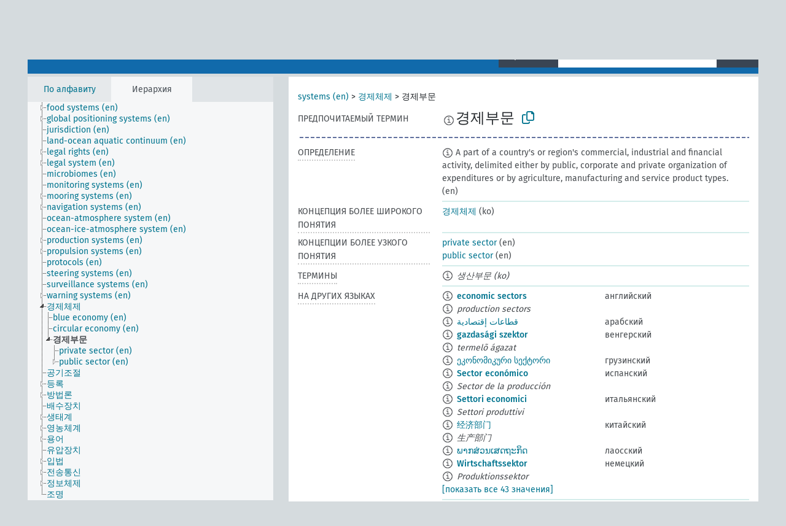

--- FILE ---
content_type: text/html; charset=UTF-8
request_url: https://agrovoc.fao.org/skosmosAsfa/asfa/ru/page/?clang=ko&uri=http%3A%2F%2Faims.fao.org%2Faos%2Fagrovoc%2Fc_2477
body_size: 11994
content:
<!DOCTYPE html>
<html dir="ltr" lang="ru" prefix="og: https://ogp.me/ns#">
<head>
<base href="https://agrovoc.fao.org/skosmosAsfa/">
<link rel="shortcut icon" href="favicon.ico">
<meta http-equiv="X-UA-Compatible" content="IE=Edge">
<meta http-equiv="Content-Type" content="text/html; charset=UTF-8">
<meta name="viewport" content="width=device-width, initial-scale=1.0">
<meta name="format-detection" content="telephone=no">
<meta name="generator" content="Skosmos 2.18">
<meta name="title" content="경제부문 - Asfa - asfa">
<meta property="og:title" content="경제부문 - Asfa - asfa">
<meta name="description" content="Concept 경제부문 in vocabulary ">
<meta property="og:description" content="Concept 경제부문 in vocabulary ">
<link rel="canonical" href="https://agrovoc.fao.org/skosmosAsfa/asfa/ru/page/c_2477?clang=ko">
<meta property="og:url" content="https://agrovoc.fao.org/skosmosAsfa/asfa/ru/page/c_2477?clang=ko">
<meta property="og:type" content="website">
<meta property="og:site_name" content="asfa">
<link href="vendor/twbs/bootstrap/dist/css/bootstrap.min.css" media="screen, print" rel="stylesheet" type="text/css">
<link href="vendor/vakata/jstree/dist/themes/default/style.min.css" media="screen, print" rel="stylesheet" type="text/css">
<link href="vendor/davidstutz/bootstrap-multiselect/dist/css/bootstrap-multiselect.min.css" media="screen, print" rel="stylesheet" type="text/css">
<link href="resource/css/fira.css" media="screen, print" rel="stylesheet" type="text/css">
<link href="resource/fontawesome/css/fontawesome.css" media="screen, print" rel="stylesheet" type="text/css">
<link href="resource/fontawesome/css/regular.css" media="screen, print" rel="stylesheet" type="text/css">
<link href="resource/fontawesome/css/solid.css" media="screen, print" rel="stylesheet" type="text/css">
<link href="resource/css/styles.css" media="screen, print" rel="stylesheet" type="text/css">
<link href="resource/css/fao.css" media="screen, print" rel="stylesheet" type="text/css">

<title>경제부문 - Asfa - asfa</title>
</head>
<body class="vocab-asfa">
  <noscript>
    <strong>We're sorry but Skosmos doesn't work properly without JavaScript enabled. Please enable it to continue.</strong>
  </noscript>
  <a id="skiptocontent" href="asfa/ru/page/?clang=ko&amp;uri=http%3A%2F%2Faims.fao.org%2Faos%2Fagrovoc%2Fc_2477#maincontent">Перейти к основному содержанию</a>
  <div class="topbar-container topbar-white">
    <div class="topbar topbar-white">
      <div id="topbar-service-helper">
<a  class="service-ru" href="ru/?clang=ko"><h1 id="service-name">Skosmos</h1></a>
</div>
<div id="topbar-language-navigation">
<div id="language" class="dropdown"><span class="navigation-font">|</span>
  <span class="navigation-font">Язык интерфейса:</span>
  <button type="button" class="btn btn-default dropdown-toggle navigation-font" data-bs-toggle="dropdown">русский<span class="caret"></span></button>
  <ul class="dropdown-menu dropdown-menu-end">
      <li><a class="dropdown-item" id="language-ar" class="versal" href="asfa/ar/page/?clang=ko&amp;uri=http%3A%2F%2Faims.fao.org%2Faos%2Fagrovoc%2Fc_2477"> العربية</a></li>
        <li><a class="dropdown-item" id="language-en" class="versal" href="asfa/en/page/?clang=ko&amp;uri=http%3A%2F%2Faims.fao.org%2Faos%2Fagrovoc%2Fc_2477"> English</a></li>
        <li><a class="dropdown-item" id="language-es" class="versal" href="asfa/es/page/?clang=ko&amp;uri=http%3A%2F%2Faims.fao.org%2Faos%2Fagrovoc%2Fc_2477"> español</a></li>
        <li><a class="dropdown-item" id="language-fr" class="versal" href="asfa/fr/page/?clang=ko&amp;uri=http%3A%2F%2Faims.fao.org%2Faos%2Fagrovoc%2Fc_2477"> français</a></li>
            <li><a class="dropdown-item" id="language-zh" class="versal" href="asfa/zh/page/?clang=ko&amp;uri=http%3A%2F%2Faims.fao.org%2Faos%2Fagrovoc%2Fc_2477"> 中文</a></li>
      </ul>
</div>
<div id="navigation">
          <a href="http://www.fao.org/agrovoc/" class="navigation-font"> АГРОВОК </a>
     <a href="ru/about?clang=ko" id="navi2" class="navigation-font">
  О проекте  </a>
  <a href="asfa/ru/feedback?clang=ko" id="navi3" class="navigation-font">
  Обратная связь  </a>
  <span class="skosmos-tooltip-wrapper skosmos-tooltip t-bottom" id="navi4" tabindex="0" data-title="Наведите указатель мышки на текст с пунктирным подчеркиванием, чтобы увидеть информацию о свойстве. &#xa; &#xa; Для сокращения поиска, пожалуйста, используйте символ * как в *животное или *патент*. В конце поисковых слов, поиск будет сокращён автоматически, даже если символ сокращения не введён вручную: таким образом, кот выдаст те же результаты, что и кот*.">
    <span class="navigation-font">Помощь</span>
  </span>
</div>
</div>

<!-- top-bar ENDS HERE -->

    </div>
  </div>
    <div class="headerbar">
    <div class="header-row"><div class="headerbar-coloured"></div><div class="header-left">
  <h1><a href="asfa/ru/?clang=ko"></a></h1>
</div>
<div class="header-float">
      <h2 class="sr-only">Поиск по словарю</h2>
    <div class="search-vocab-text"><p>Язык содержимого</p></div>
    <form class="navbar-form" role="search" name="text-search" action="asfa/ru/search">
    <input style="display: none" name="clang" value="ko" id="lang-input">
    <div class="input-group">
      <div class="input-group-btn">
        <label class="sr-only" for="lang-dropdown-toggle">Язык содержимого и поиска</label>
        <button type="button" class="btn btn-default dropdown-toggle" data-bs-toggle="dropdown" aria-expanded="false" id="lang-dropdown-toggle">корейский<span class="caret"></span></button>
        <ul class="dropdown-menu" aria-labelledby="lang-dropdown-toggle">
                            <li><a class="dropdown-item" href="asfa/ru/page/c_2477?clang=en" class="lang-button" hreflang="en">английский</a></li>
                    <li><a class="dropdown-item" href="asfa/ru/page/c_2477?clang=ar" class="lang-button" hreflang="ar">арабский</a></li>
                    <li><a class="dropdown-item" href="asfa/ru/page/c_2477?clang=be" class="lang-button" hreflang="be">белорусский</a></li>
                    <li><a class="dropdown-item" href="asfa/ru/page/c_2477?clang=my" class="lang-button" hreflang="my">бирманский</a></li>
                    <li><a class="dropdown-item" href="asfa/ru/page/c_2477?clang=hu" class="lang-button" hreflang="hu">венгерский</a></li>
                    <li><a class="dropdown-item" href="asfa/ru/page/c_2477?clang=vi" class="lang-button" hreflang="vi">вьетнамский</a></li>
                    <li><a class="dropdown-item" href="asfa/ru/page/c_2477?clang=el" class="lang-button" hreflang="el">греческий</a></li>
                    <li><a class="dropdown-item" href="asfa/ru/page/c_2477?clang=ka" class="lang-button" hreflang="ka">грузинский</a></li>
                    <li><a class="dropdown-item" href="asfa/ru/page/c_2477?clang=da" class="lang-button" hreflang="da">датский</a></li>
                    <li><a class="dropdown-item" href="asfa/ru/page/c_2477?clang=es" class="lang-button" hreflang="es">испанский</a></li>
                    <li><a class="dropdown-item" href="asfa/ru/page/c_2477?clang=it" class="lang-button" hreflang="it">итальянский</a></li>
                    <li><a class="dropdown-item" href="asfa/ru/page/c_2477?clang=ca" class="lang-button" hreflang="ca">каталанский</a></li>
                    <li><a class="dropdown-item" href="asfa/ru/page/c_2477?clang=zh" class="lang-button" hreflang="zh">китайский</a></li>
                    <li><a class="dropdown-item" href="asfa/ru/page/c_2477?clang=ko" class="lang-button" hreflang="ko">корейский</a></li>
                    <li><a class="dropdown-item" href="asfa/ru/page/c_2477?clang=km" class="lang-button" hreflang="km">кхмерский</a></li>
                    <li><a class="dropdown-item" href="asfa/ru/page/c_2477?clang=lo" class="lang-button" hreflang="lo">лаосский</a></li>
                    <li><a class="dropdown-item" href="asfa/ru/page/c_2477?clang=la" class="lang-button" hreflang="la">латинский</a></li>
                    <li><a class="dropdown-item" href="asfa/ru/page/c_2477?clang=ms" class="lang-button" hreflang="ms">малайский</a></li>
                    <li><a class="dropdown-item" href="asfa/ru/page/c_2477?clang=de" class="lang-button" hreflang="de">немецкий</a></li>
                    <li><a class="dropdown-item" href="asfa/ru/page/c_2477?clang=nl" class="lang-button" hreflang="nl">нидерландский</a></li>
                    <li><a class="dropdown-item" href="asfa/ru/page/c_2477?clang=nb" class="lang-button" hreflang="nb">норвежский букмол</a></li>
                    <li><a class="dropdown-item" href="asfa/ru/page/c_2477?clang=nn" class="lang-button" hreflang="nn">нюнорск</a></li>
                    <li><a class="dropdown-item" href="asfa/ru/page/c_2477?clang=fa" class="lang-button" hreflang="fa">персидский</a></li>
                    <li><a class="dropdown-item" href="asfa/ru/page/c_2477?clang=pl" class="lang-button" hreflang="pl">польский</a></li>
                    <li><a class="dropdown-item" href="asfa/ru/page/c_2477?clang=pt" class="lang-button" hreflang="pt">португальский</a></li>
                    <li><a class="dropdown-item" href="asfa/ru/page/c_2477?clang=pt-BR" class="lang-button" hreflang="pt-BR">португальский (Бразилия)</a></li>
                    <li><a class="dropdown-item" href="asfa/ru/page/c_2477?clang=ro" class="lang-button" hreflang="ro">румынский</a></li>
                    <li><a class="dropdown-item" href="asfa/ru/page/c_2477" class="lang-button" hreflang="ru">русский</a></li>
                    <li><a class="dropdown-item" href="asfa/ru/page/c_2477?clang=sr" class="lang-button" hreflang="sr">сербский</a></li>
                    <li><a class="dropdown-item" href="asfa/ru/page/c_2477?clang=sk" class="lang-button" hreflang="sk">словацкий</a></li>
                    <li><a class="dropdown-item" href="asfa/ru/page/c_2477?clang=sw" class="lang-button" hreflang="sw">суахили</a></li>
                    <li><a class="dropdown-item" href="asfa/ru/page/c_2477?clang=th" class="lang-button" hreflang="th">тайский</a></li>
                    <li><a class="dropdown-item" href="asfa/ru/page/c_2477?clang=te" class="lang-button" hreflang="te">телугу</a></li>
                    <li><a class="dropdown-item" href="asfa/ru/page/c_2477?clang=tr" class="lang-button" hreflang="tr">турецкий</a></li>
                    <li><a class="dropdown-item" href="asfa/ru/page/c_2477?clang=uk" class="lang-button" hreflang="uk">украинский</a></li>
                    <li><a class="dropdown-item" href="asfa/ru/page/c_2477?clang=fi" class="lang-button" hreflang="fi">финский</a></li>
                    <li><a class="dropdown-item" href="asfa/ru/page/c_2477?clang=fr" class="lang-button" hreflang="fr">французский</a></li>
                    <li><a class="dropdown-item" href="asfa/ru/page/c_2477?clang=hi" class="lang-button" hreflang="hi">хинди</a></li>
                    <li><a class="dropdown-item" href="asfa/ru/page/c_2477?clang=cs" class="lang-button" hreflang="cs">чешский</a></li>
                    <li><a class="dropdown-item" href="asfa/ru/page/c_2477?clang=sv" class="lang-button" hreflang="sv">шведский</a></li>
                    <li><a class="dropdown-item" href="asfa/ru/page/c_2477?clang=et" class="lang-button" hreflang="et">эстонский</a></li>
                    <li><a class="dropdown-item" href="asfa/ru/page/c_2477?clang=ja" class="lang-button" hreflang="ja">японский</a></li>
                            <li>
            <a class="dropdown-item" href="asfa/ru/page/?uri=http://aims.fao.org/aos/agrovoc/c_2477&amp;clang=ko&amp;anylang=on"
              class="lang-button" id="lang-button-all">Любой язык</a>
            <input name="anylang" type="checkbox">
          </li>
        </ul>
      </div><!-- /btn-group -->
      <label class="sr-only" for="search-field">Введите термин для поиска</label>
      <input id="search-field" type="text" class="form-control" name="q" value="">
      <div class="input-group-btn">
        <label class="sr-only" for="search-all-button">Найти</label>
        <button id="search-all-button" type="submit" class="btn btn-primary">Поиск</button>
      </div>
    </div>
      </form>
</div>
</div>  </div>
    <div class="main-container">
        <div id="sidebar">
          <div class="sidebar-buttons">
                <h2 class="sr-only">Список на боковой панели: составить список и просмотреть содержимое словаря по критерию</h2>
        <ul class="nav nav-tabs">
                                      <h3 class="sr-only">Показать словарные концепции по алфавиту</h3>
                    <li id="alpha" class="nav-item"><a class="nav-link" href="asfa/ru/index?clang=ko">По алфавиту</a></li>
                                                  <h3 class="sr-only">Показать словарные концепции по иерархии</h3>
                    <li id="hierarchy" class="nav-item">
            <a class="nav-link active" href="#" id="hier-trigger"
                        >Иерархия            </a>
          </li>
                                                </ul>
      </div>
      
            <h4 class="sr-only">Словарные концепции по алфавиту</h4>
            <div class="sidebar-grey  concept-hierarchy">
        <div id="alphabetical-menu">
                  </div>
              </div>
        </div>
    
            <main id="maincontent" tabindex="-1">
            <div class="content">
        <div id="content-top"></div>
                     <h2 class="sr-only">Информация о концепции</h2>
            <div class="concept-info">
      <div class="concept-main">
              <div class="row">
                                      <div class="crumb-path">
                        <a class="propertyvalue bread-crumb" href="asfa/ru/page/c_330985?clang=ko">systems (en)</a><span class="bread-crumb"> > </span>
                                                <a class="propertyvalue bread-crumb" href="asfa/ru/page/c_2479?clang=ko">경제체제</a><span class="bread-crumb"> > </span>
                                                <span class="bread-crumb propertylabel-pink">경제부문</span>
                                                </div>
                          </div>
            <div class="row property prop-preflabel"><div class="property-label property-label-pref"><h3 class="versal">
                                      Предпочитаемый термин
                      </h3></div><div class="property-value-column"><span class="reified-property-value xl-pref-label tooltip-html"><img src="resource/pics/about.png"><div class="reified-tooltip tooltip-html-content"><p><span class="tooltip-prop">Создано</span>:
                <span class="versal">2009-12-02T00:00:00Z</span></p><p><span class="tooltip-prop">skos:notation</span>:
                <span class="versal">2477</span></p></div></span><span class="prefLabel" id="pref-label">경제부문</span>
                &nbsp;
        <button type="button" data-bs-toggle="tooltip" data-bs-placement="button" title="Copy to clipboard" class="btn btn-default btn-xs copy-clipboard" for="#pref-label"><span class="fa-regular fa-copy"></span></button></div><div class="col-md-12"><div class="preflabel-spacer"></div></div></div>
                       <div class="row property prop-skos_definition">
          <div class="property-label">
            <h3 class="versal               property-click skosmos-tooltip-wrapper skosmos-tooltip t-top" data-title="Полное объяснение предполагаемого значения концепции
              ">
                              Определение
                          </h3>
          </div>
          <div class="property-value-column"><div class="property-value-wrapper">
                <ul>
                     <li>
                                                                            <span class="versal reified-property-value tooltip-html">
                  <img alt="Information" src="resource/pics/about.png"> A part of a country&#039;s or region&#039;s commercial, industrial and financial activity, delimited either by public, corporate and private organization of expenditures or by agriculture, manufacturing and service product types.
                  <div class="reified-tooltip tooltip-html-content"><p><span class="tooltip-prop">Создано</span>: <a href="">5/22/23</a></p></div>
                </span>
                                                <span class="versal"> (en)</span>                                                      </li>
                </ul>
                </div></div></div>
                               <div class="row property prop-skos_broader">
          <div class="property-label">
            <h3 class="versal               property-click skosmos-tooltip-wrapper skosmos-tooltip t-top" data-title="Концепция более широкого понятия
              ">
                              Концепция более широкого понятия
                          </h3>
          </div>
          <div class="property-value-column"><div class="property-value-wrapper">
                <ul>
                     <li>
                                                                               <a href="asfa/ru/page/c_2479?clang=ko"> 경제체제</a>
                                                <span class="versal"> (ko)</span>                                                      </li>
                </ul>
                </div></div></div>
                               <div class="row property prop-skos_narrower">
          <div class="property-label">
            <h3 class="versal               property-click skosmos-tooltip-wrapper skosmos-tooltip t-top" data-title="Концепции более узкого понятия.
              ">
                              Концепции более узкого понятия
                          </h3>
          </div>
          <div class="property-value-column"><div class="property-value-wrapper">
                <ul>
                     <li>
                                                                               <a href="asfa/ru/page/c_32525?clang=ko"> private sector</a>
                                                <span class="versal"> (en)</span>                                                      </li>
                     <li>
                                                                               <a href="asfa/ru/page/c_32526?clang=ko"> public sector</a>
                                                <span class="versal"> (en)</span>                                                      </li>
                </ul>
                </div></div></div>
                               <div class="row property prop-skos_altLabel">
          <div class="property-label">
            <h3 class="versal               property-click skosmos-tooltip-wrapper skosmos-tooltip t-top" data-title="Альтернативные термины для концепции.
              ">
                              Термины
                          </h3>
          </div>
          <div class="property-value-column"><div class="property-value-wrapper">
                <ul>
                     <li>
                                                                 <span class="reified-property-value xl-label tooltip-html">
                    <img alt="Information" src="resource/pics/about.png">
                    <div class="reified-tooltip tooltip-html-content">
                                          <p><span class="tooltip-prop">Создано</span>:
                        <span class="versal">2009-12-02T00:00:00Z</span>
                      </p>
                                          <p><span class="tooltip-prop">skos:notation</span>:
                        <span class="versal">15689</span>
                      </p>
                                        </div>
                  </span>
                                    <span class="replaced">생산부문 (ko)</span>
                                      </li>
                </ul>
                </div></div></div>
                                <div class="row property prop-other-languages">
        <div class="property-label"><h3 class="versal property-click skosmos-tooltip-wrapper skosmos-tooltip t-top" data-title="Термины для концепции на других языках." >На других языках</h3></div>
        <div class="property-value-column">
          <div class="property-value-wrapper">
            <ul>
                                          <li class="row other-languages first-of-language">
                <div class="col-6 versal versal-pref">
                                    <span class="reified-property-value xl-label tooltip-html">
                    <img alt="Information" src="resource/pics/about.png">
                    <div class="reified-tooltip tooltip-html-content">
                                                              <p><span class="tooltip-prop">Создано</span>:
                        <span class="versal">1981-01-09T00:00:00Z</span>
                      </p>
                                                                                  <p><span class="tooltip-prop">skos:notation</span>:
                        <span class="versal">2477</span>
                      </p>
                                                            </div>
                  </span>
                                                      <a href='asfa/ru/page/c_2477?clang=en' hreflang='en'>economic sectors</a>
                                  </div>
                <div class="col-6 versal"><p>английский</p></div>
              </li>
                            <li class="row other-languages">
                <div class="col-6 versal replaced">
                                    <span class="reified-property-value xl-label tooltip-html">
                    <img alt="Information" src="resource/pics/about.png">
                    <div class="reified-tooltip tooltip-html-content">
                                                              <p><span class="tooltip-prop">Создано</span>:
                        <span class="versal">1981-08-06T00:00:00Z</span>
                      </p>
                                                                                  <p><span class="tooltip-prop">Последнее изменение</span>:
                        <span class="versal">2013-07-31T19:45:52Z</span>
                      </p>
                                                                                  <p><span class="tooltip-prop">skos:notation</span>:
                        <span class="versal">15689</span>
                      </p>
                                                            </div>
                  </span>
                                    production sectors
                                  </div>
                <div class="col-6 versal"></div>
              </li>
                                                        <li class="row other-languages first-of-language">
                <div class="col-6 versal versal-pref">
                                    <span class="reified-property-value xl-label tooltip-html">
                    <img alt="Information" src="resource/pics/about.png">
                    <div class="reified-tooltip tooltip-html-content">
                                                              <p><span class="tooltip-prop">Создано</span>:
                        <span class="versal">2002-12-12T00:00:00Z</span>
                      </p>
                                                                                  <p><span class="tooltip-prop">skos:notation</span>:
                        <span class="versal">2477</span>
                      </p>
                                                            </div>
                  </span>
                                                      <a href='asfa/ru/page/c_2477?clang=ar' hreflang='ar'>قطاعات إقتصادية</a>
                                  </div>
                <div class="col-6 versal"><p>арабский</p></div>
              </li>
                                                        <li class="row other-languages first-of-language">
                <div class="col-6 versal versal-pref">
                                    <span class="reified-property-value xl-label tooltip-html">
                    <img alt="Information" src="resource/pics/about.png">
                    <div class="reified-tooltip tooltip-html-content">
                                                              <p><span class="tooltip-prop">Создано</span>:
                        <span class="versal">2006-12-06T00:00:00Z</span>
                      </p>
                                                                                  <p><span class="tooltip-prop">skos:notation</span>:
                        <span class="versal">2477</span>
                      </p>
                                                            </div>
                  </span>
                                                      <a href='asfa/ru/page/c_2477?clang=hu' hreflang='hu'>gazdasági szektor</a>
                                  </div>
                <div class="col-6 versal"><p>венгерский</p></div>
              </li>
                            <li class="row other-languages">
                <div class="col-6 versal replaced">
                                    <span class="reified-property-value xl-label tooltip-html">
                    <img alt="Information" src="resource/pics/about.png">
                    <div class="reified-tooltip tooltip-html-content">
                                                              <p><span class="tooltip-prop">Создано</span>:
                        <span class="versal">2006-12-06T00:00:00Z</span>
                      </p>
                                                                                  <p><span class="tooltip-prop">skos:notation</span>:
                        <span class="versal">15689</span>
                      </p>
                                                            </div>
                  </span>
                                    termelõ ágazat
                                  </div>
                <div class="col-6 versal"></div>
              </li>
                                                        <li class="row other-languages first-of-language">
                <div class="col-6 versal versal-pref">
                                    <span class="reified-property-value xl-label tooltip-html">
                    <img alt="Information" src="resource/pics/about.png">
                    <div class="reified-tooltip tooltip-html-content">
                                                              <p><span class="tooltip-prop">Создано</span>:
                        <span class="versal">2020-10-25T20:57:56</span>
                      </p>
                                                            </div>
                  </span>
                                                      <a href='asfa/ru/page/c_2477?clang=ka' hreflang='ka'>ეკონომიკური სექტორი</a>
                                  </div>
                <div class="col-6 versal"><p>грузинский</p></div>
              </li>
                                                        <li class="row other-languages first-of-language">
                <div class="col-6 versal versal-pref">
                                    <span class="reified-property-value xl-label tooltip-html">
                    <img alt="Information" src="resource/pics/about.png">
                    <div class="reified-tooltip tooltip-html-content">
                                                              <p><span class="tooltip-prop">Создано</span>:
                        <span class="versal">1981-01-23T00:00:00Z</span>
                      </p>
                                                                                  <p><span class="tooltip-prop">skos:notation</span>:
                        <span class="versal">2477</span>
                      </p>
                                                            </div>
                  </span>
                                                      <a href='asfa/ru/page/c_2477?clang=es' hreflang='es'>Sector económico</a>
                                  </div>
                <div class="col-6 versal"><p>испанский</p></div>
              </li>
                            <li class="row other-languages">
                <div class="col-6 versal replaced">
                                    <span class="reified-property-value xl-label tooltip-html">
                    <img alt="Information" src="resource/pics/about.png">
                    <div class="reified-tooltip tooltip-html-content">
                                                              <p><span class="tooltip-prop">Создано</span>:
                        <span class="versal">1987-01-23T00:00:00Z</span>
                      </p>
                                                                                  <p><span class="tooltip-prop">skos:notation</span>:
                        <span class="versal">15689</span>
                      </p>
                                                            </div>
                  </span>
                                    Sector de la producción
                                  </div>
                <div class="col-6 versal"></div>
              </li>
                                                        <li class="row other-languages first-of-language">
                <div class="col-6 versal versal-pref">
                                    <span class="reified-property-value xl-label tooltip-html">
                    <img alt="Information" src="resource/pics/about.png">
                    <div class="reified-tooltip tooltip-html-content">
                                                              <p><span class="tooltip-prop">Создано</span>:
                        <span class="versal">2006-12-15T00:00:00Z</span>
                      </p>
                                                                                  <p><span class="tooltip-prop">skos:notation</span>:
                        <span class="versal">2477</span>
                      </p>
                                                            </div>
                  </span>
                                                      <a href='asfa/ru/page/c_2477?clang=it' hreflang='it'>Settori economici</a>
                                  </div>
                <div class="col-6 versal"><p>итальянский</p></div>
              </li>
                            <li class="row other-languages">
                <div class="col-6 versal replaced">
                                    <span class="reified-property-value xl-label tooltip-html">
                    <img alt="Information" src="resource/pics/about.png">
                    <div class="reified-tooltip tooltip-html-content">
                                                              <p><span class="tooltip-prop">Создано</span>:
                        <span class="versal">2006-12-15T00:00:00Z</span>
                      </p>
                                                                                  <p><span class="tooltip-prop">skos:notation</span>:
                        <span class="versal">15689</span>
                      </p>
                                                            </div>
                  </span>
                                    Settori produttivi
                                  </div>
                <div class="col-6 versal"></div>
              </li>
                                                        <li class="row other-languages first-of-language">
                <div class="col-6 versal versal-pref">
                                    <span class="reified-property-value xl-label tooltip-html">
                    <img alt="Information" src="resource/pics/about.png">
                    <div class="reified-tooltip tooltip-html-content">
                                                              <p><span class="tooltip-prop">Создано</span>:
                        <span class="versal">2002-12-12T00:00:00Z</span>
                      </p>
                                                                                  <p><span class="tooltip-prop">skos:notation</span>:
                        <span class="versal">2477</span>
                      </p>
                                                            </div>
                  </span>
                                                      <a href='asfa/ru/page/c_2477?clang=zh' hreflang='zh'>经济部门</a>
                                  </div>
                <div class="col-6 versal"><p>китайский</p></div>
              </li>
                            <li class="row other-languages">
                <div class="col-6 versal replaced">
                                    <span class="reified-property-value xl-label tooltip-html">
                    <img alt="Information" src="resource/pics/about.png">
                    <div class="reified-tooltip tooltip-html-content">
                                                              <p><span class="tooltip-prop">Создано</span>:
                        <span class="versal">2002-12-12T00:00:00Z</span>
                      </p>
                                                                                  <p><span class="tooltip-prop">skos:notation</span>:
                        <span class="versal">15689</span>
                      </p>
                                                            </div>
                  </span>
                                    生产部门
                                  </div>
                <div class="col-6 versal"></div>
              </li>
                                                        <li class="row other-languages first-of-language">
                <div class="col-6 versal versal-pref">
                                    <span class="reified-property-value xl-label tooltip-html">
                    <img alt="Information" src="resource/pics/about.png">
                    <div class="reified-tooltip tooltip-html-content">
                                                              <p><span class="tooltip-prop">Создано</span>:
                        <span class="versal">2005-12-16T00:00:00Z</span>
                      </p>
                                                                                  <p><span class="tooltip-prop">skos:notation</span>:
                        <span class="versal">2477</span>
                      </p>
                                                            </div>
                  </span>
                                                      <a href='asfa/ru/page/c_2477?clang=lo' hreflang='lo'>ພາກສ່ວນເສດຖະກິດ</a>
                                  </div>
                <div class="col-6 versal"><p>лаосский</p></div>
              </li>
                                                        <li class="row other-languages first-of-language">
                <div class="col-6 versal versal-pref">
                                    <span class="reified-property-value xl-label tooltip-html">
                    <img alt="Information" src="resource/pics/about.png">
                    <div class="reified-tooltip tooltip-html-content">
                                                              <p><span class="tooltip-prop">Создано</span>:
                        <span class="versal">1996-12-24T00:00:00Z</span>
                      </p>
                                                                                  <p><span class="tooltip-prop">skos:notation</span>:
                        <span class="versal">2477</span>
                      </p>
                                                            </div>
                  </span>
                                                      <a href='asfa/ru/page/c_2477?clang=de' hreflang='de'>Wirtschaftssektor</a>
                                  </div>
                <div class="col-6 versal"><p>немецкий</p></div>
              </li>
                            <li class="row other-languages">
                <div class="col-6 versal replaced">
                                    <span class="reified-property-value xl-label tooltip-html">
                    <img alt="Information" src="resource/pics/about.png">
                    <div class="reified-tooltip tooltip-html-content">
                                                              <p><span class="tooltip-prop">Создано</span>:
                        <span class="versal">1997-03-11T00:00:00Z</span>
                      </p>
                                                                                  <p><span class="tooltip-prop">skos:notation</span>:
                        <span class="versal">15689</span>
                      </p>
                                                            </div>
                  </span>
                                    Produktionssektor
                                  </div>
                <div class="col-6 versal"></div>
              </li>
                                                        <li class="row other-languages first-of-language">
                <div class="col-6 versal versal-pref">
                                    <span class="reified-property-value xl-label tooltip-html">
                    <img alt="Information" src="resource/pics/about.png">
                    <div class="reified-tooltip tooltip-html-content">
                                                              <p><span class="tooltip-prop">Создано</span>:
                        <span class="versal">2023-05-22T15:01:19</span>
                      </p>
                                                            </div>
                  </span>
                                                      <a href='asfa/ru/page/c_2477?clang=nb' hreflang='nb'>økonomiske sektorer</a>
                                  </div>
                <div class="col-6 versal"><p>норвежский букмол</p></div>
              </li>
                                                        <li class="row other-languages first-of-language">
                <div class="col-6 versal versal-pref">
                                    <span class="reified-property-value xl-label tooltip-html">
                    <img alt="Information" src="resource/pics/about.png">
                    <div class="reified-tooltip tooltip-html-content">
                                                              <p><span class="tooltip-prop">Создано</span>:
                        <span class="versal">2007-04-20T00:00:00Z</span>
                      </p>
                                                                                  <p><span class="tooltip-prop">skos:notation</span>:
                        <span class="versal">2477</span>
                      </p>
                                                            </div>
                  </span>
                                                      <a href='asfa/ru/page/c_2477?clang=fa' hreflang='fa'>بخش‌های اقتصادی</a>
                                  </div>
                <div class="col-6 versal"><p>персидский</p></div>
              </li>
                            <li class="row other-languages">
                <div class="col-6 versal replaced">
                                    <span class="reified-property-value xl-label tooltip-html">
                    <img alt="Information" src="resource/pics/about.png">
                    <div class="reified-tooltip tooltip-html-content">
                                                              <p><span class="tooltip-prop">Создано</span>:
                        <span class="versal">2007-04-20T00:00:00Z</span>
                      </p>
                                                                                  <p><span class="tooltip-prop">skos:notation</span>:
                        <span class="versal">15689</span>
                      </p>
                                                            </div>
                  </span>
                                    بخش‌هاي توليد
                                  </div>
                <div class="col-6 versal"></div>
              </li>
                                                        <li class="row other-languages first-of-language">
                <div class="col-6 versal versal-pref">
                                    <span class="reified-property-value xl-label tooltip-html">
                    <img alt="Information" src="resource/pics/about.png">
                    <div class="reified-tooltip tooltip-html-content">
                                                              <p><span class="tooltip-prop">Создано</span>:
                        <span class="versal">2006-12-19T00:00:00Z</span>
                      </p>
                                                                                  <p><span class="tooltip-prop">skos:notation</span>:
                        <span class="versal">2477</span>
                      </p>
                                                            </div>
                  </span>
                                                      <a href='asfa/ru/page/c_2477?clang=pl' hreflang='pl'>Sektor gospodarczy</a>
                                  </div>
                <div class="col-6 versal"><p>польский</p></div>
              </li>
                            <li class="row other-languages">
                <div class="col-6 versal replaced">
                                    <span class="reified-property-value xl-label tooltip-html">
                    <img alt="Information" src="resource/pics/about.png">
                    <div class="reified-tooltip tooltip-html-content">
                                                              <p><span class="tooltip-prop">Создано</span>:
                        <span class="versal">2006-12-19T00:00:00Z</span>
                      </p>
                                                                                  <p><span class="tooltip-prop">skos:notation</span>:
                        <span class="versal">15689</span>
                      </p>
                                                            </div>
                  </span>
                                    Sektor produkcji
                                  </div>
                <div class="col-6 versal"></div>
              </li>
                                                        <li class="row other-languages first-of-language">
                <div class="col-6 versal versal-pref">
                                    <span class="reified-property-value xl-label tooltip-html">
                    <img alt="Information" src="resource/pics/about.png">
                    <div class="reified-tooltip tooltip-html-content">
                                                              <p><span class="tooltip-prop">Создано</span>:
                        <span class="versal">1998-08-04T00:00:00Z</span>
                      </p>
                                                                                  <p><span class="tooltip-prop">Последнее изменение</span>:
                        <span class="versal">2021-06-16T21:24:42Z</span>
                      </p>
                                                                                  <p><span class="tooltip-prop">skos:notation</span>:
                        <span class="versal">2477</span>
                      </p>
                                                            </div>
                  </span>
                                                      <a href='asfa/ru/page/c_2477?clang=pt' hreflang='pt'>sector económico</a>
                                  </div>
                <div class="col-6 versal"><p>португальский</p></div>
              </li>
                            <li class="row other-languages">
                <div class="col-6 versal replaced">
                                    <span class="reified-property-value xl-label tooltip-html">
                    <img alt="Information" src="resource/pics/about.png">
                    <div class="reified-tooltip tooltip-html-content">
                                                              <p><span class="tooltip-prop">Создано</span>:
                        <span class="versal">1998-08-04T00:00:00Z</span>
                      </p>
                                                                                  <p><span class="tooltip-prop">Последнее изменение</span>:
                        <span class="versal">2021-06-16T21:24:42Z</span>
                      </p>
                                                                                  <p><span class="tooltip-prop">skos:notation</span>:
                        <span class="versal">15689</span>
                      </p>
                                                            </div>
                  </span>
                                    sector de produção
                                  </div>
                <div class="col-6 versal"></div>
              </li>
                                                        <li class="row other-languages first-of-language">
                <div class="col-6 versal versal-pref">
                                    <span class="reified-property-value xl-label tooltip-html">
                    <img alt="Information" src="resource/pics/about.png">
                    <div class="reified-tooltip tooltip-html-content">
                                                              <p><span class="tooltip-prop">Создано</span>:
                        <span class="versal">2023-06-15T19:44:23</span>
                      </p>
                                                            </div>
                  </span>
                                                      <a href='asfa/ru/page/c_2477?clang=pt-BR' hreflang='pt-BR'>setor econômico</a>
                                  </div>
                <div class="col-6 versal"><p>португальский (Бразилия)</p></div>
              </li>
                                                        <li class="row other-languages first-of-language">
                <div class="col-6 versal versal-pref">
                                    <span class="reified-property-value xl-label tooltip-html">
                    <img alt="Information" src="resource/pics/about.png">
                    <div class="reified-tooltip tooltip-html-content">
                                                              <p><span class="tooltip-prop">Создано</span>:
                        <span class="versal">2021-12-02T14:02:26</span>
                      </p>
                                                            </div>
                  </span>
                                                      <a href='asfa/ru/page/c_2477?clang=ro' hreflang='ro'>sectoare economice</a>
                                  </div>
                <div class="col-6 versal"><p>румынский</p></div>
              </li>
                            <li class="row other-languages">
                <div class="col-6 versal replaced">
                                    <span class="reified-property-value xl-label tooltip-html">
                    <img alt="Information" src="resource/pics/about.png">
                    <div class="reified-tooltip tooltip-html-content">
                                                              <p><span class="tooltip-prop">Создано</span>:
                        <span class="versal">2021-12-02T14:03:23</span>
                      </p>
                                                            </div>
                  </span>
                                    sectoare de producție
                                  </div>
                <div class="col-6 versal"></div>
              </li>
                                                        <li class="row other-languages first-of-language">
                <div class="col-6 versal versal-pref">
                                    <span class="reified-property-value xl-label tooltip-html">
                    <img alt="Information" src="resource/pics/about.png">
                    <div class="reified-tooltip tooltip-html-content">
                                                              <p><span class="tooltip-prop">Создано</span>:
                        <span class="versal">2009-02-10T00:00:00Z</span>
                      </p>
                                                                                  <p><span class="tooltip-prop">skos:notation</span>:
                        <span class="versal">2477</span>
                      </p>
                                                            </div>
                  </span>
                                                      <a href='asfa/ru/page/c_2477' hreflang='ru'>секторы экономики</a>
                                  </div>
                <div class="col-6 versal"><p>русский</p></div>
              </li>
                            <li class="row other-languages">
                <div class="col-6 versal replaced">
                                    <span class="reified-property-value xl-label tooltip-html">
                    <img alt="Information" src="resource/pics/about.png">
                    <div class="reified-tooltip tooltip-html-content">
                                                              <p><span class="tooltip-prop">Создано</span>:
                        <span class="versal">2009-02-10T00:00:00Z</span>
                      </p>
                                                                                  <p><span class="tooltip-prop">skos:notation</span>:
                        <span class="versal">15689</span>
                      </p>
                                                            </div>
                  </span>
                                    производственные секторы
                                  </div>
                <div class="col-6 versal"></div>
              </li>
                                                        <li class="row other-languages first-of-language">
                <div class="col-6 versal versal-pref">
                                    <span class="reified-property-value xl-label tooltip-html">
                    <img alt="Information" src="resource/pics/about.png">
                    <div class="reified-tooltip tooltip-html-content">
                                                              <p><span class="tooltip-prop">Создано</span>:
                        <span class="versal">2005-12-16T00:00:00Z</span>
                      </p>
                                                                                  <p><span class="tooltip-prop">skos:notation</span>:
                        <span class="versal">2477</span>
                      </p>
                                                            </div>
                  </span>
                                                      <a href='asfa/ru/page/c_2477?clang=sk' hreflang='sk'>ekonomické sektory</a>
                                  </div>
                <div class="col-6 versal"><p>словацкий</p></div>
              </li>
                            <li class="row other-languages">
                <div class="col-6 versal replaced">
                                    <span class="reified-property-value xl-label tooltip-html">
                    <img alt="Information" src="resource/pics/about.png">
                    <div class="reified-tooltip tooltip-html-content">
                                                              <p><span class="tooltip-prop">Создано</span>:
                        <span class="versal">2005-12-16T00:00:00Z</span>
                      </p>
                                                                                  <p><span class="tooltip-prop">skos:notation</span>:
                        <span class="versal">15689</span>
                      </p>
                                                            </div>
                  </span>
                                    výrobné sektory
                                  </div>
                <div class="col-6 versal"></div>
              </li>
                                                        <li class="row other-languages first-of-language">
                <div class="col-6 versal versal-pref">
                                    <span class="reified-property-value xl-label tooltip-html">
                    <img alt="Information" src="resource/pics/about.png">
                    <div class="reified-tooltip tooltip-html-content">
                                                              <p><span class="tooltip-prop">Создано</span>:
                        <span class="versal">2024-03-22T11:10:57</span>
                      </p>
                                                            </div>
                  </span>
                                                      <a href='asfa/ru/page/c_2477?clang=sw' hreflang='sw'>sekta za kiuchumi</a>
                                  </div>
                <div class="col-6 versal"><p>суахили</p></div>
              </li>
                                                        <li class="row other-languages first-of-language">
                <div class="col-6 versal versal-pref">
                                    <span class="reified-property-value xl-label tooltip-html">
                    <img alt="Information" src="resource/pics/about.png">
                    <div class="reified-tooltip tooltip-html-content">
                                                              <p><span class="tooltip-prop">Создано</span>:
                        <span class="versal">2005-08-19T00:00:00Z</span>
                      </p>
                                                                                  <p><span class="tooltip-prop">skos:notation</span>:
                        <span class="versal">2477</span>
                      </p>
                                                            </div>
                  </span>
                                                      <a href='asfa/ru/page/c_2477?clang=th' hreflang='th'>ภาคเศรษฐกิจ</a>
                                  </div>
                <div class="col-6 versal"><p>тайский</p></div>
              </li>
                            <li class="row other-languages">
                <div class="col-6 versal replaced">
                                    <span class="reified-property-value xl-label tooltip-html">
                    <img alt="Information" src="resource/pics/about.png">
                    <div class="reified-tooltip tooltip-html-content">
                                                              <p><span class="tooltip-prop">Создано</span>:
                        <span class="versal">2005-08-19T00:00:00Z</span>
                      </p>
                                                                                  <p><span class="tooltip-prop">skos:notation</span>:
                        <span class="versal">15689</span>
                      </p>
                                                            </div>
                  </span>
                                    ภาคการผลิต
                                  </div>
                <div class="col-6 versal"></div>
              </li>
                                                        <li class="row other-languages first-of-language">
                <div class="col-6 versal versal-pref">
                                    <span class="reified-property-value xl-label tooltip-html">
                    <img alt="Information" src="resource/pics/about.png">
                    <div class="reified-tooltip tooltip-html-content">
                                                              <p><span class="tooltip-prop">Создано</span>:
                        <span class="versal">2012-02-03T16:29:01Z</span>
                      </p>
                                                                                  <p><span class="tooltip-prop">Последнее изменение</span>:
                        <span class="versal">2012-02-03T16:29:01Z</span>
                      </p>
                                                                                  <p><span class="tooltip-prop">skos:notation</span>:
                        <span class="versal">2477</span>
                      </p>
                                                            </div>
                  </span>
                                                      <a href='asfa/ru/page/c_2477?clang=te' hreflang='te'>ఆర్ధిక రంగాలు</a>
                                  </div>
                <div class="col-6 versal"><p>телугу</p></div>
              </li>
                                                        <li class="row other-languages first-of-language">
                <div class="col-6 versal versal-pref">
                                    <span class="reified-property-value xl-label tooltip-html">
                    <img alt="Information" src="resource/pics/about.png">
                    <div class="reified-tooltip tooltip-html-content">
                                                              <p><span class="tooltip-prop">Создано</span>:
                        <span class="versal">2011-11-20T20:07:04Z</span>
                      </p>
                                                                                  <p><span class="tooltip-prop">Последнее изменение</span>:
                        <span class="versal">2018-02-06T15:48:06Z</span>
                      </p>
                                                                                  <p><span class="tooltip-prop">skos:notation</span>:
                        <span class="versal">2477</span>
                      </p>
                                                            </div>
                  </span>
                                                      <a href='asfa/ru/page/c_2477?clang=tr' hreflang='tr'>ekonomik sektör</a>
                                  </div>
                <div class="col-6 versal"><p>турецкий</p></div>
              </li>
                            <li class="row other-languages">
                <div class="col-6 versal replaced">
                                    <span class="reified-property-value xl-label tooltip-html">
                    <img alt="Information" src="resource/pics/about.png">
                    <div class="reified-tooltip tooltip-html-content">
                                                              <p><span class="tooltip-prop">Создано</span>:
                        <span class="versal">2011-11-20T20:41:31Z</span>
                      </p>
                                                                                  <p><span class="tooltip-prop">Последнее изменение</span>:
                        <span class="versal">2017-03-27T14:44:26Z</span>
                      </p>
                                                                                  <p><span class="tooltip-prop">skos:notation</span>:
                        <span class="versal">15689</span>
                      </p>
                                                            </div>
                  </span>
                                    üretim sektörleri
                                  </div>
                <div class="col-6 versal"></div>
              </li>
                                                        <li class="row other-languages first-of-language">
                <div class="col-6 versal versal-pref">
                                    <span class="reified-property-value xl-label tooltip-html">
                    <img alt="Information" src="resource/pics/about.png">
                    <div class="reified-tooltip tooltip-html-content">
                                                              <p><span class="tooltip-prop">Создано</span>:
                        <span class="versal">1981-01-21T00:00:00Z</span>
                      </p>
                                                                                  <p><span class="tooltip-prop">Последнее изменение</span>:
                        <span class="versal">2021-05-24T17:34:42Z</span>
                      </p>
                                                                                  <p><span class="tooltip-prop">skos:notation</span>:
                        <span class="versal">2477</span>
                      </p>
                                                            </div>
                  </span>
                                                      <a href='asfa/ru/page/c_2477?clang=fr' hreflang='fr'>secteur économique</a>
                                  </div>
                <div class="col-6 versal"><p>французский</p></div>
              </li>
                            <li class="row other-languages">
                <div class="col-6 versal replaced">
                                    <span class="reified-property-value xl-label tooltip-html">
                    <img alt="Information" src="resource/pics/about.png">
                    <div class="reified-tooltip tooltip-html-content">
                                                              <p><span class="tooltip-prop">Создано</span>:
                        <span class="versal">1987-01-23T00:00:00Z</span>
                      </p>
                                                                                  <p><span class="tooltip-prop">Последнее изменение</span>:
                        <span class="versal">2021-05-24T17:34:42Z</span>
                      </p>
                                                                                  <p><span class="tooltip-prop">skos:notation</span>:
                        <span class="versal">15689</span>
                      </p>
                                                            </div>
                  </span>
                                    secteur de production
                                  </div>
                <div class="col-6 versal"></div>
              </li>
                                                        <li class="row other-languages first-of-language">
                <div class="col-6 versal versal-pref">
                                    <span class="reified-property-value xl-label tooltip-html">
                    <img alt="Information" src="resource/pics/about.png">
                    <div class="reified-tooltip tooltip-html-content">
                                                              <p><span class="tooltip-prop">Создано</span>:
                        <span class="versal">1981-01-09T00:00:00Z</span>
                      </p>
                                                                                  <p><span class="tooltip-prop">skos:notation</span>:
                        <span class="versal">2477</span>
                      </p>
                                                            </div>
                  </span>
                                                      <a href='asfa/ru/page/c_2477?clang=hi' hreflang='hi'>आर्थिक विभाग</a>
                                  </div>
                <div class="col-6 versal"><p>хинди</p></div>
              </li>
                            <li class="row other-languages">
                <div class="col-6 versal replaced">
                                    <span class="reified-property-value xl-label tooltip-html">
                    <img alt="Information" src="resource/pics/about.png">
                    <div class="reified-tooltip tooltip-html-content">
                                                              <p><span class="tooltip-prop">Создано</span>:
                        <span class="versal">1981-08-06T00:00:00Z</span>
                      </p>
                                                                                  <p><span class="tooltip-prop">skos:notation</span>:
                        <span class="versal">15689</span>
                      </p>
                                                            </div>
                  </span>
                                    उत्पादन विभाग
                                  </div>
                <div class="col-6 versal"></div>
              </li>
                                                        <li class="row other-languages first-of-language">
                <div class="col-6 versal versal-pref">
                                    <span class="reified-property-value xl-label tooltip-html">
                    <img alt="Information" src="resource/pics/about.png">
                    <div class="reified-tooltip tooltip-html-content">
                                                              <p><span class="tooltip-prop">Создано</span>:
                        <span class="versal">2003-03-27T00:00:00Z</span>
                      </p>
                                                                                  <p><span class="tooltip-prop">skos:notation</span>:
                        <span class="versal">2477</span>
                      </p>
                                                            </div>
                  </span>
                                                      <a href='asfa/ru/page/c_2477?clang=cs' hreflang='cs'>ekonomické sektory</a>
                                  </div>
                <div class="col-6 versal"><p>чешский</p></div>
              </li>
                            <li class="row other-languages">
                <div class="col-6 versal replaced">
                                    <span class="reified-property-value xl-label tooltip-html">
                    <img alt="Information" src="resource/pics/about.png">
                    <div class="reified-tooltip tooltip-html-content">
                                                              <p><span class="tooltip-prop">Создано</span>:
                        <span class="versal">2003-03-27T00:00:00Z</span>
                      </p>
                                                                                  <p><span class="tooltip-prop">skos:notation</span>:
                        <span class="versal">15689</span>
                      </p>
                                                            </div>
                  </span>
                                    výrobní sektory
                                  </div>
                <div class="col-6 versal"></div>
              </li>
                                                        <li class="row other-languages first-of-language">
                <div class="col-6 versal versal-pref">
                                    <span class="reified-property-value xl-label tooltip-html">
                    <img alt="Information" src="resource/pics/about.png">
                    <div class="reified-tooltip tooltip-html-content">
                                                              <p><span class="tooltip-prop">Создано</span>:
                        <span class="versal">2005-08-09T00:00:00Z</span>
                      </p>
                                                                                  <p><span class="tooltip-prop">skos:notation</span>:
                        <span class="versal">2477</span>
                      </p>
                                                            </div>
                  </span>
                                                      <a href='asfa/ru/page/c_2477?clang=ja' hreflang='ja'>経済部門</a>
                                  </div>
                <div class="col-6 versal"><p>японский</p></div>
              </li>
                            <li class="row other-languages">
                <div class="col-6 versal replaced">
                                    <span class="reified-property-value xl-label tooltip-html">
                    <img alt="Information" src="resource/pics/about.png">
                    <div class="reified-tooltip tooltip-html-content">
                                                              <p><span class="tooltip-prop">Создано</span>:
                        <span class="versal">2005-08-09T00:00:00Z</span>
                      </p>
                                                                                  <p><span class="tooltip-prop">skos:notation</span>:
                        <span class="versal">15689</span>
                      </p>
                                                            </div>
                  </span>
                                    生産部門
                                  </div>
                <div class="col-6 versal"></div>
              </li>
                                        </ul>
          </div>
        </div>
      </div>
              <div class="row property prop-uri">
            <div class="property-label"><h3 class="versal">URI</h3></div>
            <div class="property-value-column">
                <div class="property-value-wrapper">
                    <span class="versal uri-input-box" id="uri-input-box">http://aims.fao.org/aos/agrovoc/c_2477</span>
                    <button type="button" data-bs-toggle="tooltip" data-bs-placement="button" title="Copy to clipboard" class="btn btn-default btn-xs copy-clipboard" for="#uri-input-box">
                      <span class="fa-regular fa-copy"></span>
                    </button>
                </div>
            </div>
        </div>
        <div class="row">
            <div class="property-label"><h3 class="versal">Скачать концепцию</h3></div>
            <div class="property-value-column">
<span class="versal concept-download-links"><a href="rest/v1/asfa/data?uri=http%3A%2F%2Faims.fao.org%2Faos%2Fagrovoc%2Fc_2477&amp;format=application/rdf%2Bxml">RDF/XML</a>
          <a href="rest/v1/asfa/data?uri=http%3A%2F%2Faims.fao.org%2Faos%2Fagrovoc%2Fc_2477&amp;format=text/turtle">
            TURTLE</a>
          <a href="rest/v1/asfa/data?uri=http%3A%2F%2Faims.fao.org%2Faos%2Fagrovoc%2Fc_2477&amp;format=application/ld%2Bjson">JSON-LD</a>
        </span><span class="versal date-info">Создано 03.02.2012, последнее изменение 22.03.2024</span>            </div>
        </div>
      </div>
      <!-- appendix / concept mapping properties -->
      <div
          class="concept-appendix hidden"
          data-concept-uri="http://aims.fao.org/aos/agrovoc/c_2477"
          data-concept-type="skos:Concept"
          >
      </div>
    </div>
    
  

<template id="property-mappings-template">
    {{#each properties}}
    <div class="row{{#ifDeprecated concept.type 'skosext:DeprecatedConcept'}} deprecated{{/ifDeprecated}} property prop-{{ id }}">
        <div class="property-label"><h3 class="versal{{#ifNotInDescription type description}} property-click skosmos-tooltip-wrapper skosmos-tooltip t-top" data-title="{{ description }}{{/ifNotInDescription}}">{{label}}</h3></div>
        <div class="property-value-column">
            {{#each values }} {{! loop through ConceptPropertyValue objects }}
            {{#if prefLabel }}
            <div class="row">
                <div class="col-5">
                    <a class="versal" href="{{hrefLink}}">{{#if notation }}<span class="versal">{{ notation }} </span>{{/if}}{{ prefLabel }}</a>
                    {{#ifDifferentLabelLang lang }}<span class="propertyvalue"> ({{ lang }})</span>{{/ifDifferentLabelLang}}
                </div>
                {{#if vocabName }}
                    <span class="appendix-vocab-label col-7">{{ vocabName }}</span>
                {{/if}}
            </div>
            {{/if}}
            {{/each}}
        </div>
    </div>
    {{/each}}
</template>

        <div id="content-bottom"></div>
      </div>
    </main>
            <footer id="footer"></footer>
  </div>
  <script>
<!-- translations needed in javascript -->
var noResultsTranslation = "Нет результатов";
var loading_text = "Загружается";
var loading_failed_text = "Error: Loading more items failed!";
var loading_retry_text = "Retry";
var jstree_loading = "Загружается ...";
var results_disp = "Все результаты показаны: %d";
var all_vocabs  = "из всех";
var n_selected = "выбранно";
var missing_value = "Значение является обязательным и не может быть пустым";
var expand_paths = "показать все # пути";
var expand_propvals = "показать все # значения";
var hiertrans = "Иерархия";
var depr_trans = "Deprecated concept";
var sr_only_translations = {
  hierarchy_listing: "Иерархический список словарных концепций",
  groups_listing: "Иерархический список словарных концепций и групп",
};

<!-- variables passed through to javascript -->
var lang = "ru";
var content_lang = "ko";
var vocab = "asfa";
var uri = "http://aims.fao.org/aos/agrovoc/c_2477";
var prefLabels = [{"lang": "ko","label": "경제부문"}];
var uriSpace = "http://aims.fao.org/aos/agrovoc/";
var showNotation = true;
var sortByNotation = null;
var languageOrder = ["ko","en","ar","be","my","hu","vi","el","ka","da","es","it","ca","zh","km","lo","la","ms","de","nl","nb","nn","fa","pl","pt","pt-BR","ro","ru","sr","sk","sw","th","te","tr","uk","fi","fr","hi","cs","sv","et","ja"];
var vocShortName = "Asfa";
var explicitLangCodes = true;
var pluginParameters = [];
</script>

<script type="application/ld+json">
{"@context":{"skos":"http://www.w3.org/2004/02/skos/core#","isothes":"http://purl.org/iso25964/skos-thes#","rdfs":"http://www.w3.org/2000/01/rdf-schema#","owl":"http://www.w3.org/2002/07/owl#","dct":"http://purl.org/dc/terms/","dc11":"http://purl.org/dc/elements/1.1/","uri":"@id","type":"@type","lang":"@language","value":"@value","graph":"@graph","label":"rdfs:label","prefLabel":"skos:prefLabel","altLabel":"skos:altLabel","hiddenLabel":"skos:hiddenLabel","broader":"skos:broader","narrower":"skos:narrower","related":"skos:related","inScheme":"skos:inScheme","schema":"http://schema.org/","wd":"http://www.wikidata.org/entity/","wdt":"http://www.wikidata.org/prop/direct/","asfa":"http://aims.fao.org/aos/agrovoc/"},"graph":[{"uri":"asfa:c_2477","type":"skos:Concept","dct:created":{"type":"http://www.w3.org/2001/XMLSchema#dateTime","value":"2012-02-03T16:29:01Z"},"dct:modified":{"type":"http://www.w3.org/2001/XMLSchema#dateTime","value":"2024-03-22T11:10:57"},"altLabel":[{"lang":"ro","value":"sectoare de producție"},{"lang":"tr","value":"üretim sektörleri"},{"lang":"zh","value":"生产部门"},{"lang":"th","value":"ภาคการผลิต"},{"lang":"sk","value":"výrobné sektory"},{"lang":"ru","value":"производственные секторы"},{"lang":"pt","value":"sector de produção"},{"lang":"pl","value":"Sektor produkcji"},{"lang":"ko","value":"생산부문"},{"lang":"ja","value":"生産部門"},{"lang":"it","value":"Settori produttivi"},{"lang":"hu","value":"termelõ ágazat"},{"lang":"hi","value":"उत्पादन विभाग"},{"lang":"fr","value":"secteur de production"},{"lang":"fa","value":"بخش‌هاي توليد"},{"lang":"es","value":"Sector de la producción"},{"lang":"en","value":"production sectors"},{"lang":"de","value":"Produktionssektor"},{"lang":"cs","value":"výrobní sektory"}],"broader":{"uri":"asfa:c_2479"},"skos:definition":{"uri":"asfa:xDef_dce6a82f"},"skos:exactMatch":[{"uri":"https://d-nb.info/gnd/4191554-9"},{"uri":"https://vocabularyserver.com/cnr/ml/earth/en/xml.php?skosTema=58200"},{"uri":"http://zbw.eu/stw/descriptor/11784-6"},{"uri":"http://www.eionet.europa.eu/gemet/concept/7554"},{"uri":"http://eurovoc.europa.eu/4006"}],"inScheme":{"uri":"asfa:conceptScheme_7a97495f"},"narrower":[{"uri":"asfa:c_32526"},{"uri":"asfa:c_32525"}],"prefLabel":[{"lang":"sw","value":"sekta za kiuchumi"},{"lang":"pt-BR","value":"setor econômico"},{"lang":"nb","value":"økonomiske sektorer"},{"lang":"ro","value":"sectoare economice"},{"lang":"ka","value":"ეკონომიკური სექტორი"},{"lang":"te","value":"ఆర్ధిక రంగాలు"},{"lang":"tr","value":"ekonomik sektör"},{"lang":"zh","value":"经济部门"},{"lang":"th","value":"ภาคเศรษฐกิจ"},{"lang":"sk","value":"ekonomické sektory"},{"lang":"ru","value":"секторы экономики"},{"lang":"pt","value":"sector económico"},{"lang":"ar","value":"قطاعات إقتصادية"},{"lang":"cs","value":"ekonomické sektory"},{"lang":"de","value":"Wirtschaftssektor"},{"lang":"en","value":"economic sectors"},{"lang":"es","value":"Sector económico"},{"lang":"fa","value":"بخش‌های اقتصادی"},{"lang":"fr","value":"secteur économique"},{"lang":"hi","value":"आर्थिक विभाग"},{"lang":"hu","value":"gazdasági szektor"},{"lang":"it","value":"Settori economici"},{"lang":"ja","value":"経済部門"},{"lang":"ko","value":"경제부문"},{"lang":"lo","value":"ພາກສ່ວນເສດຖະກິດ"},{"lang":"pl","value":"Sektor gospodarczy"}],"http://www.w3.org/2008/05/skos-xl#altLabel":[{"uri":"asfa:xl_ro_2a6ae252"},{"uri":"asfa:xl_tr_15689_1321792891631"},{"uri":"asfa:xl_zh_1299525130509"},{"uri":"asfa:xl_th_1299525130180"},{"uri":"asfa:xl_sk_1299525130405"},{"uri":"asfa:xl_ru_1299525131208"},{"uri":"asfa:xl_pt_1299525130756"},{"uri":"asfa:xl_pl_1299525130865"},{"uri":"asfa:xl_ko_1299525129683"},{"uri":"asfa:xl_ja_1299525131467"},{"uri":"asfa:xl_it_1299525130597"},{"uri":"asfa:xl_hu_1299525130667"},{"uri":"asfa:xl_hi_1299525129869"},{"uri":"asfa:xl_fr_1299525130978"},{"uri":"asfa:xl_fa_1299525129750"},{"uri":"asfa:xl_es_1299525131342"},{"uri":"asfa:xl_en_1299525131095"},{"uri":"asfa:xl_de_1299525131595"},{"uri":"asfa:xl_cs_1299525130240"}],"http://www.w3.org/2008/05/skos-xl#prefLabel":[{"uri":"asfa:xl_sw_244ad7ab"},{"uri":"asfa:xl_pt-BR_041a82bf"},{"uri":"asfa:xl_nb_014a988a"},{"uri":"asfa:xl_ro_841943e5"},{"uri":"asfa:xl_ka_c61e9c73"},{"uri":"asfa:xl_te_2477_1328257741706"},{"uri":"asfa:xl_tr_2477_1321790824547"},{"uri":"asfa:xl_zh_1299525129304"},{"uri":"asfa:xl_th_1299525129250"},{"uri":"asfa:xl_sk_1299525129198"},{"uri":"asfa:xl_ru_1299525129146"},{"uri":"asfa:xl_pt_1299525129089"},{"uri":"asfa:xl_pl_1299525129046"},{"uri":"asfa:xl_lo_1299525129001"},{"uri":"asfa:xl_ko_1299525128960"},{"uri":"asfa:xl_ja_1299525128922"},{"uri":"asfa:xl_it_1299525128874"},{"uri":"asfa:xl_hu_1299525128838"},{"uri":"asfa:xl_hi_1299525128807"},{"uri":"asfa:xl_fr_1299525128772"},{"uri":"asfa:xl_fa_1299525128680"},{"uri":"asfa:xl_es_1299525128639"},{"uri":"asfa:xl_en_1299525128600"},{"uri":"asfa:xl_de_1299525128570"},{"uri":"asfa:xl_cs_1299525128545"},{"uri":"asfa:xl_ar_1299525128521"}]},{"uri":"asfa:c_2479","type":"skos:Concept","narrower":{"uri":"asfa:c_2477"},"prefLabel":[{"lang":"be","value":"эканамічная сістэма"},{"lang":"sw","value":"mifumo ya kiuchumi"},{"lang":"es","value":"Sistema económico"},{"lang":"pt-BR","value":"sistema econômico"},{"lang":"nb","value":"økonomiske systemer"},{"lang":"ro","value":"sisteme economice"},{"lang":"ka","value":"ეკონომიკური სისტემა"},{"lang":"uk","value":"економічні системи"},{"lang":"te","value":"ఆర్ధిక వ్యవస్థలు"},{"lang":"tr","value":"ekonomi sistemi"},{"lang":"zh","value":"经济制度"},{"lang":"th","value":"ระบบเศรษฐกิจ"},{"lang":"sk","value":"ekonomické systémy"},{"lang":"ru","value":"экономические системы"},{"lang":"ar","value":"أنظمة إقتصادية"},{"lang":"cs","value":"ekonomické systémy"},{"lang":"de","value":"Wirtschaftssystem"},{"lang":"en","value":"economic systems"},{"lang":"fa","value":"نظام‌های اقتصادی"},{"lang":"fr","value":"système économique"},{"lang":"hi","value":"आर्थिक व्यवस्था"},{"lang":"hu","value":"gazdasági rendszer"},{"lang":"it","value":"Sistemi economici"},{"lang":"ja","value":"経済システム"},{"lang":"ko","value":"경제체제"},{"lang":"lo","value":"ລະບົບເສດຖະກິດ"},{"lang":"pl","value":"System ekonomiczny"},{"lang":"pt","value":"sistema económico"}]},{"uri":"asfa:c_32525","type":"skos:Concept","broader":{"uri":"asfa:c_2477"},"prefLabel":[{"lang":"pt-BR","value":"setor privado"},{"lang":"uk","value":"приватний сектор"},{"lang":"sw","value":"sekta binafsi"},{"lang":"ka","value":"კერძო სექტორი"},{"lang":"ro","value":"sector privat"},{"lang":"tr","value":"özel sektör"},{"lang":"zh","value":"私营部门"},{"lang":"th","value":"ภาคเอกชน"},{"lang":"sk","value":"súkromný sektor"},{"lang":"ru","value":"частный сектор"},{"lang":"ar","value":"قطاع خاص"},{"lang":"cs","value":"soukromý sektor"},{"lang":"de","value":"Privatsektor"},{"lang":"en","value":"private sector"},{"lang":"es","value":"Sector privado"},{"lang":"fa","value":"بخش خصوصی"},{"lang":"fr","value":"secteur privé"},{"lang":"hi","value":"निजी-क्षेत्र"},{"lang":"hu","value":"magánszektor"},{"lang":"it","value":"Settore privato"},{"lang":"ja","value":"民間部門"},{"lang":"lo","value":"ພາກສ່ວນເອກະຊົນ"},{"lang":"pl","value":"Sektor prywatny"},{"lang":"pt","value":"setor privado"}]},{"uri":"asfa:c_32526","type":"skos:Concept","broader":{"uri":"asfa:c_2477"},"prefLabel":[{"lang":"sw","value":"sekta ya umma"},{"lang":"pt-BR","value":"setor público"},{"lang":"ka","value":"სახელმწიფო სექტორი"},{"lang":"uk","value":"державний сектор"},{"lang":"ro","value":"sector public"},{"lang":"tr","value":"kamu sektörü"},{"lang":"zh","value":"公共部门"},{"lang":"th","value":"ภาครัฐ"},{"lang":"sk","value":"verejný sektor"},{"lang":"ru","value":"государственный сектор"},{"lang":"ar","value":"قطاع عام"},{"lang":"cs","value":"veřejný sektor"},{"lang":"de","value":"öffentlicher Sektor"},{"lang":"en","value":"public sector"},{"lang":"es","value":"Sector público"},{"lang":"fa","value":"بخش عمومی"},{"lang":"fr","value":"secteur public"},{"lang":"hi","value":"लोक इकाई"},{"lang":"hu","value":"állami szektor"},{"lang":"it","value":"Settore pubblico"},{"lang":"ja","value":"国公営部門"},{"lang":"lo","value":"ພາກສ່ວນລັດ"},{"lang":"pl","value":"Sektor publiczny"},{"lang":"pt","value":"sector público"}]},{"uri":"asfa:conceptScheme_7a97495f","type":"skos:ConceptScheme","prefLabel":{"lang":"en","value":"ASFA"}},{"uri":"asfa:xDef_dce6a82f","http://art.uniroma2.it/ontologies/vocbench#hasSource":"http://www.eionet.europa.eu/gemet/concept/7554","dct:created":{"type":"http://www.w3.org/2001/XMLSchema#dateTime","value":"2023-05-22T15:00:28"},"http://www.w3.org/1999/02/22-rdf-syntax-ns#value":{"lang":"en","value":"A part of a country's or region's commercial, industrial and financial activity, delimited either by public, corporate and private organization of expenditures or by agriculture, manufacturing and service product types."}},{"uri":"asfa:xl_ar_1299525128521","type":"http://www.w3.org/2008/05/skos-xl#Label","dct:created":{"type":"http://www.w3.org/2001/XMLSchema#dateTime","value":"2002-12-12T00:00:00Z"},"skos:notation":{"type":"asfa:AgrovocCode","value":"2477"},"http://www.w3.org/2008/05/skos-xl#literalForm":{"lang":"ar","value":"قطاعات إقتصادية"}},{"uri":"asfa:xl_cs_1299525128545","type":"http://www.w3.org/2008/05/skos-xl#Label","http://aims.fao.org/aos/agrontology#hasSynonym":{"uri":"asfa:xl_cs_1299525130240"},"dct:created":{"type":"http://www.w3.org/2001/XMLSchema#dateTime","value":"2003-03-27T00:00:00Z"},"skos:notation":{"type":"asfa:AgrovocCode","value":"2477"},"http://www.w3.org/2008/05/skos-xl#literalForm":{"lang":"cs","value":"ekonomické sektory"}},{"uri":"asfa:xl_cs_1299525130240","type":"http://www.w3.org/2008/05/skos-xl#Label","http://aims.fao.org/aos/agrontology#hasSynonym":{"uri":"asfa:xl_cs_1299525128545"},"dct:created":{"type":"http://www.w3.org/2001/XMLSchema#dateTime","value":"2003-03-27T00:00:00Z"},"skos:notation":{"type":"asfa:AgrovocCode","value":"15689"},"http://www.w3.org/2008/05/skos-xl#literalForm":{"lang":"cs","value":"výrobní sektory"}},{"uri":"asfa:xl_de_1299525128570","type":"http://www.w3.org/2008/05/skos-xl#Label","http://aims.fao.org/aos/agrontology#hasSynonym":{"uri":"asfa:xl_de_1299525131595"},"dct:created":{"type":"http://www.w3.org/2001/XMLSchema#dateTime","value":"1996-12-24T00:00:00Z"},"skos:notation":{"type":"asfa:AgrovocCode","value":"2477"},"http://www.w3.org/2008/05/skos-xl#literalForm":{"lang":"de","value":"Wirtschaftssektor"}},{"uri":"asfa:xl_de_1299525131595","type":"http://www.w3.org/2008/05/skos-xl#Label","http://aims.fao.org/aos/agrontology#hasSynonym":{"uri":"asfa:xl_de_1299525128570"},"dct:created":{"type":"http://www.w3.org/2001/XMLSchema#dateTime","value":"1997-03-11T00:00:00Z"},"skos:notation":{"type":"asfa:AgrovocCode","value":"15689"},"http://www.w3.org/2008/05/skos-xl#literalForm":{"lang":"de","value":"Produktionssektor"}},{"uri":"asfa:xl_en_1299525128600","type":"http://www.w3.org/2008/05/skos-xl#Label","http://aims.fao.org/aos/agrontology#hasSynonym":{"uri":"asfa:xl_en_1299525131095"},"dct:created":{"type":"http://www.w3.org/2001/XMLSchema#dateTime","value":"1981-01-09T00:00:00Z"},"skos:notation":{"type":"asfa:AgrovocCode","value":"2477"},"http://www.w3.org/2008/05/skos-xl#literalForm":{"lang":"en","value":"economic sectors"}},{"uri":"asfa:xl_en_1299525131095","type":"http://www.w3.org/2008/05/skos-xl#Label","http://aims.fao.org/aos/agrontology#hasSynonym":{"uri":"asfa:xl_en_1299525128600"},"dct:created":{"type":"http://www.w3.org/2001/XMLSchema#dateTime","value":"1981-08-06T00:00:00Z"},"dct:modified":{"type":"http://www.w3.org/2001/XMLSchema#dateTime","value":"2013-07-31T19:45:52Z"},"skos:notation":{"type":"asfa:AgrovocCode","value":"15689"},"http://www.w3.org/2008/05/skos-xl#literalForm":{"lang":"en","value":"production sectors"}},{"uri":"asfa:xl_es_1299525128639","type":"http://www.w3.org/2008/05/skos-xl#Label","http://aims.fao.org/aos/agrontology#hasSynonym":{"uri":"asfa:xl_es_1299525131342"},"dct:created":{"type":"http://www.w3.org/2001/XMLSchema#dateTime","value":"1981-01-23T00:00:00Z"},"skos:notation":{"type":"asfa:AgrovocCode","value":"2477"},"http://www.w3.org/2008/05/skos-xl#literalForm":{"lang":"es","value":"Sector económico"}},{"uri":"asfa:xl_es_1299525131342","type":"http://www.w3.org/2008/05/skos-xl#Label","http://aims.fao.org/aos/agrontology#hasSynonym":{"uri":"asfa:xl_es_1299525128639"},"dct:created":{"type":"http://www.w3.org/2001/XMLSchema#dateTime","value":"1987-01-23T00:00:00Z"},"skos:notation":{"type":"asfa:AgrovocCode","value":"15689"},"http://www.w3.org/2008/05/skos-xl#literalForm":{"lang":"es","value":"Sector de la producción"}},{"uri":"asfa:xl_fa_1299525128680","type":"http://www.w3.org/2008/05/skos-xl#Label","http://aims.fao.org/aos/agrontology#hasSynonym":{"uri":"asfa:xl_fa_1299525129750"},"dct:created":{"type":"http://www.w3.org/2001/XMLSchema#dateTime","value":"2007-04-20T00:00:00Z"},"skos:notation":{"type":"asfa:AgrovocCode","value":"2477"},"http://www.w3.org/2008/05/skos-xl#literalForm":{"lang":"fa","value":"بخش‌های اقتصادی"}},{"uri":"asfa:xl_fa_1299525129750","type":"http://www.w3.org/2008/05/skos-xl#Label","http://aims.fao.org/aos/agrontology#hasSynonym":{"uri":"asfa:xl_fa_1299525128680"},"dct:created":{"type":"http://www.w3.org/2001/XMLSchema#dateTime","value":"2007-04-20T00:00:00Z"},"skos:notation":{"type":"asfa:AgrovocCode","value":"15689"},"http://www.w3.org/2008/05/skos-xl#literalForm":{"lang":"fa","value":"بخش‌هاي توليد"}},{"uri":"asfa:xl_fr_1299525128772","type":"http://www.w3.org/2008/05/skos-xl#Label","http://aims.fao.org/aos/agrontology#hasSynonym":{"uri":"asfa:xl_fr_1299525130978"},"dct:created":{"type":"http://www.w3.org/2001/XMLSchema#dateTime","value":"1981-01-21T00:00:00Z"},"dct:modified":{"type":"http://www.w3.org/2001/XMLSchema#dateTime","value":"2021-05-24T17:34:42Z"},"skos:notation":{"type":"asfa:AgrovocCode","value":"2477"},"http://www.w3.org/2008/05/skos-xl#literalForm":{"lang":"fr","value":"secteur économique"}},{"uri":"asfa:xl_fr_1299525130978","type":"http://www.w3.org/2008/05/skos-xl#Label","http://aims.fao.org/aos/agrontology#hasSynonym":{"uri":"asfa:xl_fr_1299525128772"},"dct:created":{"type":"http://www.w3.org/2001/XMLSchema#dateTime","value":"1987-01-23T00:00:00Z"},"dct:modified":{"type":"http://www.w3.org/2001/XMLSchema#dateTime","value":"2021-05-24T17:34:42Z"},"skos:notation":{"type":"asfa:AgrovocCode","value":"15689"},"http://www.w3.org/2008/05/skos-xl#literalForm":{"lang":"fr","value":"secteur de production"}},{"uri":"asfa:xl_hi_1299525128807","type":"http://www.w3.org/2008/05/skos-xl#Label","http://aims.fao.org/aos/agrontology#hasSynonym":{"uri":"asfa:xl_hi_1299525129869"},"dct:created":{"type":"http://www.w3.org/2001/XMLSchema#dateTime","value":"1981-01-09T00:00:00Z"},"skos:notation":{"type":"asfa:AgrovocCode","value":"2477"},"http://www.w3.org/2008/05/skos-xl#literalForm":{"lang":"hi","value":"आर्थिक विभाग"}},{"uri":"asfa:xl_hi_1299525129869","type":"http://www.w3.org/2008/05/skos-xl#Label","http://aims.fao.org/aos/agrontology#hasSynonym":{"uri":"asfa:xl_hi_1299525128807"},"dct:created":{"type":"http://www.w3.org/2001/XMLSchema#dateTime","value":"1981-08-06T00:00:00Z"},"skos:notation":{"type":"asfa:AgrovocCode","value":"15689"},"http://www.w3.org/2008/05/skos-xl#literalForm":{"lang":"hi","value":"उत्पादन विभाग"}},{"uri":"asfa:xl_hu_1299525128838","type":"http://www.w3.org/2008/05/skos-xl#Label","http://aims.fao.org/aos/agrontology#hasSynonym":{"uri":"asfa:xl_hu_1299525130667"},"dct:created":{"type":"http://www.w3.org/2001/XMLSchema#dateTime","value":"2006-12-06T00:00:00Z"},"skos:notation":{"type":"asfa:AgrovocCode","value":"2477"},"http://www.w3.org/2008/05/skos-xl#literalForm":{"lang":"hu","value":"gazdasági szektor"}},{"uri":"asfa:xl_hu_1299525130667","type":"http://www.w3.org/2008/05/skos-xl#Label","http://aims.fao.org/aos/agrontology#hasSynonym":{"uri":"asfa:xl_hu_1299525128838"},"dct:created":{"type":"http://www.w3.org/2001/XMLSchema#dateTime","value":"2006-12-06T00:00:00Z"},"skos:notation":{"type":"asfa:AgrovocCode","value":"15689"},"http://www.w3.org/2008/05/skos-xl#literalForm":{"lang":"hu","value":"termelõ ágazat"}},{"uri":"asfa:xl_it_1299525128874","type":"http://www.w3.org/2008/05/skos-xl#Label","http://aims.fao.org/aos/agrontology#hasSynonym":{"uri":"asfa:xl_it_1299525130597"},"dct:created":{"type":"http://www.w3.org/2001/XMLSchema#dateTime","value":"2006-12-15T00:00:00Z"},"skos:notation":{"type":"asfa:AgrovocCode","value":"2477"},"http://www.w3.org/2008/05/skos-xl#literalForm":{"lang":"it","value":"Settori economici"}},{"uri":"asfa:xl_it_1299525130597","type":"http://www.w3.org/2008/05/skos-xl#Label","http://aims.fao.org/aos/agrontology#hasSynonym":{"uri":"asfa:xl_it_1299525128874"},"dct:created":{"type":"http://www.w3.org/2001/XMLSchema#dateTime","value":"2006-12-15T00:00:00Z"},"skos:notation":{"type":"asfa:AgrovocCode","value":"15689"},"http://www.w3.org/2008/05/skos-xl#literalForm":{"lang":"it","value":"Settori produttivi"}},{"uri":"asfa:xl_ja_1299525128922","type":"http://www.w3.org/2008/05/skos-xl#Label","http://aims.fao.org/aos/agrontology#hasSynonym":{"uri":"asfa:xl_ja_1299525131467"},"dct:created":{"type":"http://www.w3.org/2001/XMLSchema#dateTime","value":"2005-08-09T00:00:00Z"},"skos:notation":{"type":"asfa:AgrovocCode","value":"2477"},"http://www.w3.org/2008/05/skos-xl#literalForm":{"lang":"ja","value":"経済部門"}},{"uri":"asfa:xl_ja_1299525131467","type":"http://www.w3.org/2008/05/skos-xl#Label","http://aims.fao.org/aos/agrontology#hasSynonym":{"uri":"asfa:xl_ja_1299525128922"},"dct:created":{"type":"http://www.w3.org/2001/XMLSchema#dateTime","value":"2005-08-09T00:00:00Z"},"skos:notation":{"type":"asfa:AgrovocCode","value":"15689"},"http://www.w3.org/2008/05/skos-xl#literalForm":{"lang":"ja","value":"生産部門"}},{"uri":"asfa:xl_ka_c61e9c73","type":"http://www.w3.org/2008/05/skos-xl#Label","dct:created":{"type":"http://www.w3.org/2001/XMLSchema#dateTime","value":"2020-10-25T20:57:56"},"http://www.w3.org/2008/05/skos-xl#literalForm":{"lang":"ka","value":"ეკონომიკური სექტორი"}},{"uri":"asfa:xl_ko_1299525128960","type":"http://www.w3.org/2008/05/skos-xl#Label","http://aims.fao.org/aos/agrontology#hasSynonym":{"uri":"asfa:xl_ko_1299525129683"},"dct:created":{"type":"http://www.w3.org/2001/XMLSchema#dateTime","value":"2009-12-02T00:00:00Z"},"skos:notation":{"type":"asfa:AgrovocCode","value":"2477"},"http://www.w3.org/2008/05/skos-xl#literalForm":{"lang":"ko","value":"경제부문"}},{"uri":"asfa:xl_ko_1299525129683","type":"http://www.w3.org/2008/05/skos-xl#Label","http://aims.fao.org/aos/agrontology#hasSynonym":{"uri":"asfa:xl_ko_1299525128960"},"dct:created":{"type":"http://www.w3.org/2001/XMLSchema#dateTime","value":"2009-12-02T00:00:00Z"},"skos:notation":{"type":"asfa:AgrovocCode","value":"15689"},"http://www.w3.org/2008/05/skos-xl#literalForm":{"lang":"ko","value":"생산부문"}},{"uri":"asfa:xl_lo_1299525129001","type":"http://www.w3.org/2008/05/skos-xl#Label","dct:created":{"type":"http://www.w3.org/2001/XMLSchema#dateTime","value":"2005-12-16T00:00:00Z"},"skos:notation":{"type":"asfa:AgrovocCode","value":"2477"},"http://www.w3.org/2008/05/skos-xl#literalForm":{"lang":"lo","value":"ພາກສ່ວນເສດຖະກິດ"}},{"uri":"asfa:xl_nb_014a988a","type":"http://www.w3.org/2008/05/skos-xl#Label","dct:created":{"type":"http://www.w3.org/2001/XMLSchema#dateTime","value":"2023-05-22T15:01:19"},"http://www.w3.org/2008/05/skos-xl#literalForm":{"lang":"nb","value":"økonomiske sektorer"}},{"uri":"asfa:xl_pl_1299525129046","type":"http://www.w3.org/2008/05/skos-xl#Label","http://aims.fao.org/aos/agrontology#hasSynonym":{"uri":"asfa:xl_pl_1299525130865"},"dct:created":{"type":"http://www.w3.org/2001/XMLSchema#dateTime","value":"2006-12-19T00:00:00Z"},"skos:notation":{"type":"asfa:AgrovocCode","value":"2477"},"http://www.w3.org/2008/05/skos-xl#literalForm":{"lang":"pl","value":"Sektor gospodarczy"}},{"uri":"asfa:xl_pl_1299525130865","type":"http://www.w3.org/2008/05/skos-xl#Label","http://aims.fao.org/aos/agrontology#hasSynonym":{"uri":"asfa:xl_pl_1299525129046"},"dct:created":{"type":"http://www.w3.org/2001/XMLSchema#dateTime","value":"2006-12-19T00:00:00Z"},"skos:notation":{"type":"asfa:AgrovocCode","value":"15689"},"http://www.w3.org/2008/05/skos-xl#literalForm":{"lang":"pl","value":"Sektor produkcji"}},{"uri":"asfa:xl_pt-BR_041a82bf","type":"http://www.w3.org/2008/05/skos-xl#Label","dct:created":{"type":"http://www.w3.org/2001/XMLSchema#dateTime","value":"2023-06-15T19:44:23"},"http://www.w3.org/2008/05/skos-xl#literalForm":{"lang":"pt-BR","value":"setor econômico"}},{"uri":"asfa:xl_pt_1299525129089","type":"http://www.w3.org/2008/05/skos-xl#Label","http://aims.fao.org/aos/agrontology#hasSynonym":{"uri":"asfa:xl_pt_1299525130756"},"dct:created":{"type":"http://www.w3.org/2001/XMLSchema#dateTime","value":"1998-08-04T00:00:00Z"},"dct:modified":{"type":"http://www.w3.org/2001/XMLSchema#dateTime","value":"2021-06-16T21:24:42Z"},"skos:notation":{"type":"asfa:AgrovocCode","value":"2477"},"http://www.w3.org/2008/05/skos-xl#literalForm":{"lang":"pt","value":"sector económico"}},{"uri":"asfa:xl_pt_1299525130756","type":"http://www.w3.org/2008/05/skos-xl#Label","http://aims.fao.org/aos/agrontology#hasSynonym":{"uri":"asfa:xl_pt_1299525129089"},"dct:created":{"type":"http://www.w3.org/2001/XMLSchema#dateTime","value":"1998-08-04T00:00:00Z"},"dct:modified":{"type":"http://www.w3.org/2001/XMLSchema#dateTime","value":"2021-06-16T21:24:42Z"},"skos:notation":{"type":"asfa:AgrovocCode","value":"15689"},"http://www.w3.org/2008/05/skos-xl#literalForm":{"lang":"pt","value":"sector de produção"}},{"uri":"asfa:xl_ro_2a6ae252","type":"http://www.w3.org/2008/05/skos-xl#Label","dct:created":{"type":"http://www.w3.org/2001/XMLSchema#dateTime","value":"2021-12-02T14:03:23"},"http://www.w3.org/2008/05/skos-xl#literalForm":{"lang":"ro","value":"sectoare de producție"}},{"uri":"asfa:xl_ro_841943e5","type":"http://www.w3.org/2008/05/skos-xl#Label","dct:created":{"type":"http://www.w3.org/2001/XMLSchema#dateTime","value":"2021-12-02T14:02:26"},"http://www.w3.org/2008/05/skos-xl#literalForm":{"lang":"ro","value":"sectoare economice"}},{"uri":"asfa:xl_ru_1299525129146","type":"http://www.w3.org/2008/05/skos-xl#Label","http://aims.fao.org/aos/agrontology#hasSynonym":{"uri":"asfa:xl_ru_1299525131208"},"dct:created":{"type":"http://www.w3.org/2001/XMLSchema#dateTime","value":"2009-02-10T00:00:00Z"},"skos:notation":{"type":"asfa:AgrovocCode","value":"2477"},"http://www.w3.org/2008/05/skos-xl#literalForm":{"lang":"ru","value":"секторы экономики"}},{"uri":"asfa:xl_ru_1299525131208","type":"http://www.w3.org/2008/05/skos-xl#Label","http://aims.fao.org/aos/agrontology#hasSynonym":{"uri":"asfa:xl_ru_1299525129146"},"dct:created":{"type":"http://www.w3.org/2001/XMLSchema#dateTime","value":"2009-02-10T00:00:00Z"},"skos:notation":{"type":"asfa:AgrovocCode","value":"15689"},"http://www.w3.org/2008/05/skos-xl#literalForm":{"lang":"ru","value":"производственные секторы"}},{"uri":"asfa:xl_sk_1299525129198","type":"http://www.w3.org/2008/05/skos-xl#Label","http://aims.fao.org/aos/agrontology#hasSynonym":{"uri":"asfa:xl_sk_1299525130405"},"dct:created":{"type":"http://www.w3.org/2001/XMLSchema#dateTime","value":"2005-12-16T00:00:00Z"},"skos:notation":{"type":"asfa:AgrovocCode","value":"2477"},"http://www.w3.org/2008/05/skos-xl#literalForm":{"lang":"sk","value":"ekonomické sektory"}},{"uri":"asfa:xl_sk_1299525130405","type":"http://www.w3.org/2008/05/skos-xl#Label","http://aims.fao.org/aos/agrontology#hasSynonym":{"uri":"asfa:xl_sk_1299525129198"},"dct:created":{"type":"http://www.w3.org/2001/XMLSchema#dateTime","value":"2005-12-16T00:00:00Z"},"skos:notation":{"type":"asfa:AgrovocCode","value":"15689"},"http://www.w3.org/2008/05/skos-xl#literalForm":{"lang":"sk","value":"výrobné sektory"}},{"uri":"asfa:xl_sw_244ad7ab","type":"http://www.w3.org/2008/05/skos-xl#Label","dct:created":{"type":"http://www.w3.org/2001/XMLSchema#dateTime","value":"2024-03-22T11:10:57"},"http://www.w3.org/2008/05/skos-xl#literalForm":{"lang":"sw","value":"sekta za kiuchumi"}},{"uri":"asfa:xl_te_2477_1328257741706","type":"http://www.w3.org/2008/05/skos-xl#Label","dct:created":{"type":"http://www.w3.org/2001/XMLSchema#dateTime","value":"2012-02-03T16:29:01Z"},"dct:modified":{"type":"http://www.w3.org/2001/XMLSchema#dateTime","value":"2012-02-03T16:29:01Z"},"skos:notation":{"type":"asfa:AgrovocCode","value":"2477"},"http://www.w3.org/2008/05/skos-xl#literalForm":{"lang":"te","value":"ఆర్ధిక రంగాలు"}},{"uri":"asfa:xl_th_1299525129250","type":"http://www.w3.org/2008/05/skos-xl#Label","http://aims.fao.org/aos/agrontology#hasSynonym":{"uri":"asfa:xl_th_1299525130180"},"dct:created":{"type":"http://www.w3.org/2001/XMLSchema#dateTime","value":"2005-08-19T00:00:00Z"},"skos:notation":{"type":"asfa:AgrovocCode","value":"2477"},"http://www.w3.org/2008/05/skos-xl#literalForm":{"lang":"th","value":"ภาคเศรษฐกิจ"}},{"uri":"asfa:xl_th_1299525130180","type":"http://www.w3.org/2008/05/skos-xl#Label","http://aims.fao.org/aos/agrontology#hasSynonym":{"uri":"asfa:xl_th_1299525129250"},"dct:created":{"type":"http://www.w3.org/2001/XMLSchema#dateTime","value":"2005-08-19T00:00:00Z"},"skos:notation":{"type":"asfa:AgrovocCode","value":"15689"},"http://www.w3.org/2008/05/skos-xl#literalForm":{"lang":"th","value":"ภาคการผลิต"}},{"uri":"asfa:xl_tr_15689_1321792891631","type":"http://www.w3.org/2008/05/skos-xl#Label","dct:created":{"type":"http://www.w3.org/2001/XMLSchema#dateTime","value":"2011-11-20T20:41:31Z"},"dct:modified":{"type":"http://www.w3.org/2001/XMLSchema#dateTime","value":"2017-03-27T14:44:26Z"},"skos:notation":{"type":"asfa:AgrovocCode","value":"15689"},"http://www.w3.org/2008/05/skos-xl#literalForm":{"lang":"tr","value":"üretim sektörleri"}},{"uri":"asfa:xl_tr_2477_1321790824547","type":"http://www.w3.org/2008/05/skos-xl#Label","dct:created":{"type":"http://www.w3.org/2001/XMLSchema#dateTime","value":"2011-11-20T20:07:04Z"},"dct:modified":{"type":"http://www.w3.org/2001/XMLSchema#dateTime","value":"2018-02-06T15:48:06Z"},"skos:notation":{"type":"asfa:AgrovocCode","value":"2477"},"http://www.w3.org/2008/05/skos-xl#literalForm":{"lang":"tr","value":"ekonomik sektör"}},{"uri":"asfa:xl_zh_1299525129304","type":"http://www.w3.org/2008/05/skos-xl#Label","http://aims.fao.org/aos/agrontology#hasSynonym":{"uri":"asfa:xl_zh_1299525130509"},"dct:created":{"type":"http://www.w3.org/2001/XMLSchema#dateTime","value":"2002-12-12T00:00:00Z"},"skos:notation":{"type":"asfa:AgrovocCode","value":"2477"},"http://www.w3.org/2008/05/skos-xl#literalForm":{"lang":"zh","value":"经济部门"}},{"uri":"asfa:xl_zh_1299525130509","type":"http://www.w3.org/2008/05/skos-xl#Label","http://aims.fao.org/aos/agrontology#hasSynonym":{"uri":"asfa:xl_zh_1299525129304"},"dct:created":{"type":"http://www.w3.org/2001/XMLSchema#dateTime","value":"2002-12-12T00:00:00Z"},"skos:notation":{"type":"asfa:AgrovocCode","value":"15689"},"http://www.w3.org/2008/05/skos-xl#literalForm":{"lang":"zh","value":"生产部门"}},{"uri":"skos:prefLabel","rdfs:comment":{"lang":"en","value":"A resource has no more than one value of skos:prefLabel per language tag."}}]}
</script>
<script src="vendor/components/jquery/jquery.min.js"></script>
<script src="vendor/components/handlebars.js/handlebars.min.js"></script>
<script src="vendor/vakata/jstree/dist/jstree.min.js"></script>
<script src="vendor/twitter/typeahead.js/dist/typeahead.bundle.min.js"></script>
<script src="vendor/davidstutz/bootstrap-multiselect/dist/js/bootstrap-multiselect.min.js"></script>
<script src="vendor/twbs/bootstrap/dist/js/bootstrap.bundle.js"></script>
<script src="vendor/etdsolutions/waypoints/jquery.waypoints.min.js"></script>
<script src="vendor/newerton/jquery-mousewheel/jquery.mousewheel.min.js"></script>
<script src="vendor/pamelafox/lscache/lscache.min.js"></script>
<script src="resource/js/config.js"></script>
<script src="resource/js/hierarchy.js"></script>
<script src="resource/js/groups.js"></script>
<script src="resource/js/scripts.js"></script>
<script src="resource/js/docready.js"></script>

    </body>
</html>
